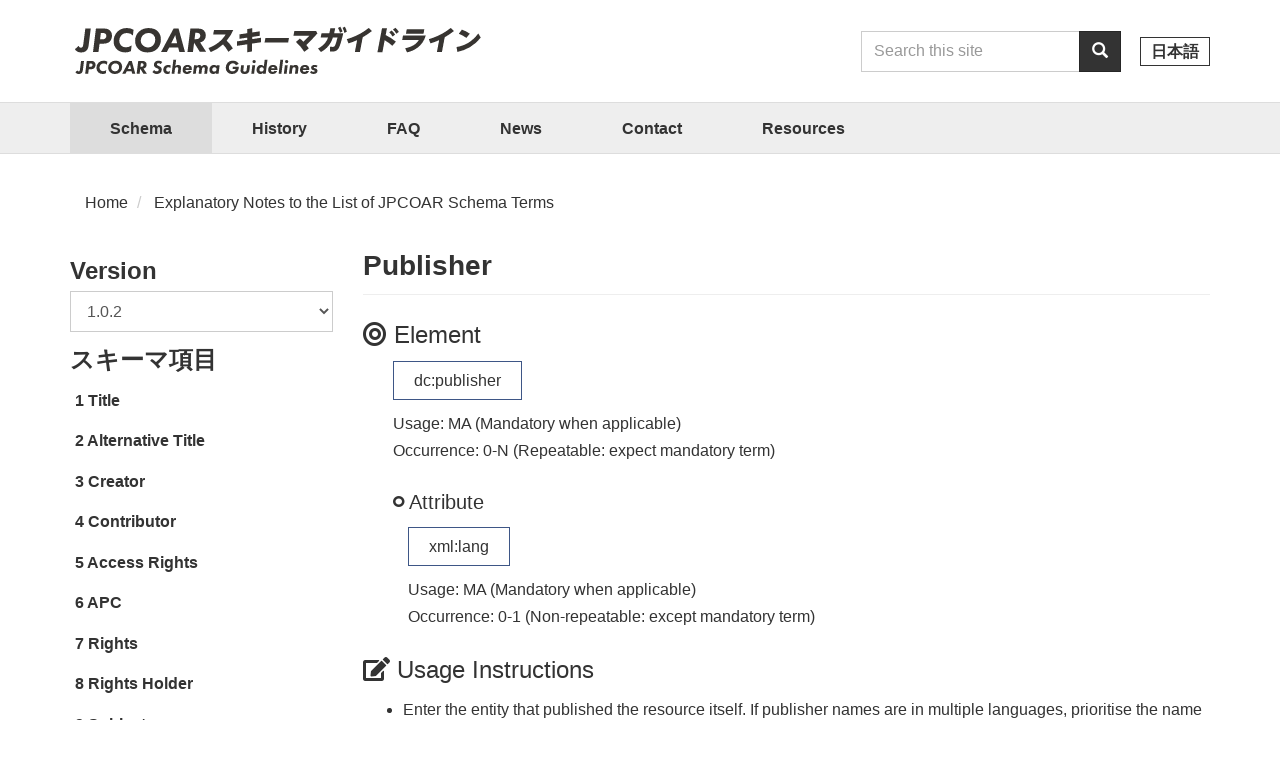

--- FILE ---
content_type: text/html; charset=UTF-8
request_url: https://schema.irdb.nii.ac.jp/en/schema/11
body_size: 10203
content:
<!DOCTYPE html>
<html  lang="en" dir="ltr" prefix="content: http://purl.org/rss/1.0/modules/content/  dc: http://purl.org/dc/terms/  foaf: http://xmlns.com/foaf/0.1/  og: http://ogp.me/ns#  rdfs: http://www.w3.org/2000/01/rdf-schema#  schema: http://schema.org/  sioc: http://rdfs.org/sioc/ns#  sioct: http://rdfs.org/sioc/types#  skos: http://www.w3.org/2004/02/skos/core#  xsd: http://www.w3.org/2001/XMLSchema# ">
  <head>
    <meta charset="utf-8" />
<link rel="canonical" href="https://schema.irdb.nii.ac.jp/en/schema/11" />
<link rel="icon" href="/themes/custom/jpcoar/favicon.ico" />
<meta name="Generator" content="Drupal 10 (https://www.drupal.org)" />
<meta name="MobileOptimized" content="width" />
<meta name="HandheldFriendly" content="true" />
<meta name="viewport" content="width=device-width, initial-scale=1.0" />
<link rel="alternate" hreflang="ja" href="https://schema.irdb.nii.ac.jp/ja/schema/1.0.2/11" />
<link rel="alternate" hreflang="en" href="https://schema.irdb.nii.ac.jp/en/schema/11" />

    <title>Publisher | JPCOAR Schema Guidelines</title>
    <link rel="stylesheet" media="all" href="/sites/default/files/css/css_LG69qS2v6cjv3d-GKwvTE6he6XthUon2vRJfatxdAno.css?delta=0&amp;language=en&amp;theme=jpcoar&amp;include=eJxFikkOBCEMAz8UwZNaAdzAiCVKYJbfz3LouVgulwPWgh54yjSk46ztg-YzBpQbRY4FZ9tW_L-6jrEpToVPuoWbE51ZYUY3iZPVfx0JK2dlKXbdrsXtITu0agWJ7GUL3Qc20L3iYf6Xrs-0G95QoT-Z" />
<link rel="stylesheet" media="all" href="/sites/default/files/css/css_EOOvfeB_u4xSacXw24PL-tKWcdqYimNeo3jmYqV6PiY.css?delta=1&amp;language=en&amp;theme=jpcoar&amp;include=eJxFikkOBCEMAz8UwZNaAdzAiCVKYJbfz3LouVgulwPWgh54yjSk46ztg-YzBpQbRY4FZ9tW_L-6jrEpToVPuoWbE51ZYUY3iZPVfx0JK2dlKXbdrsXtITu0agWJ7GUL3Qc20L3iYf6Xrs-0G95QoT-Z" />

    
  </head>
  <body class="path-node page-node-type-schema navbar-is-static-top has-glyphicons">
    <a href="#main-content" class="visually-hidden focusable skip-link">
      Skip to main content
    </a>
    
      <div class="dialog-off-canvas-main-canvas" data-off-canvas-main-canvas>
    
<div class="page-wrapper">
          <header class="header">
      <div class="header-branding">
        <div class="container brand">
          <div class="row">
            <div class="col-md-7 col-sm-7">
                <div class="region region-navigation clearfix">
          <a class="logo navbar-btn pull-left" href="/en" title="Home" rel="home">
      <img src="/themes/custom/jpcoar/jpcoarscm-logo-v3.svg" alt="Home" />
    </a>
      
  </div>

            </div>
            <div class="col-md-5 col-sm-5">
                                <div class="region region-utility-top clearfix">
    <div class="search-block-form block block-search block-search-form-block" data-drupal-selector="search-block-form" id="block-search" role="search">
  
    
      <form action="/en/search/node" method="get" id="search-block-form" accept-charset="UTF-8">
  <div class="form-item js-form-item form-type-search js-form-type-search form-item-keys js-form-item-keys form-no-label form-group">
      <label for="edit-keys" class="control-label sr-only"><span class="input-icon"> Search this site</span></label>
  
  
  <div class="input-group"><input title="Enter the terms you wish to search for." data-drupal-selector="edit-keys" class="form-search form-control" placeholder="Search this site" type="search" id="edit-keys" name="keys" value="" size="15" maxlength="128" /><span class="input-group-btn"><button type="submit" value="Search this site" class="button js-form-submit form-submit btn-primary btn icon-only"><span class="sr-only">Search this site</span><span class="icon glyphicon glyphicon-search" aria-hidden="true"></span></button></span></div>

  
  
      <div id="edit-keys--description" class="description help-block">
      Enter the terms you wish to search for.
    </div>
  </div>
<div class="form-actions form-group js-form-wrapper form-wrapper" data-drupal-selector="edit-actions" id="edit-actions"></div>

</form>

  </div>
<section class="language-switcher-language-url block block-language block-language-blocklanguage-interface clearfix" id="block-lang-switch" role="navigation">
  
    

      <ul class="links-lang">        <li hreflang="ja" data-drupal-link-system-path="node/104" class="ja"><a href="/ja/schema/1.0.2/11" class="language-link" hreflang="ja" data-drupal-link-system-path="node/104">日本語</a></li>
      </ul>
  </section>


  </div>

                          </div>
          </div>
        </div>
      <div class="navbar navbar-default navbar-static-top" id="navbar" role="banner">
                  <div class="container">
                <div class="navbar-header">
                                <button type="button" class="navbar-toggle" data-toggle="collapse" data-target="#navbar-collapse">
              <span class="sr-only">Toggle navigation</span>
              <span class="icon-bar"></span>
              <span class="icon-bar"></span>
              <span class="icon-bar"></span>
            </button>
                  </div>

                    <div id="navbar-collapse" class="navbar-collapse collapse">
            <div class="region region-navigation-collapsible clearfix">
    <nav role="navigation" aria-labelledby="block-jpcoar-main-menu-en-menu" id="block-jpcoar-main-menu-en">
            
  <h2 class="visually-hidden" id="block-jpcoar-main-menu-en-menu">グローバルメニュー(英語)</h2>
  

        
              <ul class="menu nav navbar-nav">
                            <li class="active">
        <a href="/en/schema" target="_self" data-drupal-link-system-path="node/83">Schema</a>
                  </li>
                        <li>
        <a href="/en/history" target="_self" data-drupal-link-system-path="node/158">History</a>
                  </li>
                        <li>
        <a href="/en/faq" target="_self" data-drupal-link-system-path="faq">FAQ</a>
                  </li>
                        <li>
        <a href="/en/news" data-drupal-link-system-path="news">News</a>
                  </li>
                        <li>
        <a href="/en/form/contact" target="_self" data-drupal-link-system-path="webform/contact">Contact</a>
                  </li>
                        <li>
        <a href="/en/resources" target="_self" data-drupal-link-system-path="node/82">Resources</a>
                  </li>
        </ul>
  


  </nav>

  </div>

        </div>
                    </div>
            </div>
    </header>
  
  <div role="main" class="main-container container js-quickedit-main-content">
    <div class="row">

                              <div class="col-sm-12" role="heading">
              <div class="region region-header clearfix">
        <ol class="breadcrumb">
          <li >
                  <a href="/en">Home</a>
              </li>
          <li >
                  <a href="/en/schema">Explanatory Notes to the List of JPCOAR Schema Terms</a>
              </li>
      </ol>


  </div>

          </div>
              
                              <aside class="col-sm-3" role="complementary">
              <div class="region region-sidebar-first clearfix">
    <section class="views-element-container block block-views block-views-blockschema-menu-block-1 clearfix" id="block-schema-menu">
  
    

      <div class="form-group"><div class="view view-schema-menu view-id-schema_menu view-display-id-block_1 js-view-dom-id-0aa802693f21f8ba75b134684ba70edfbb2be08cf6da15d2d8687a1a79fd896f">
      <div class="view-filters form-group">
      <form class="views-exposed-form bef-exposed-form" data-bef-auto-submit-full-form="" data-bef-auto-submit="" data-bef-auto-submit-delay="500" data-drupal-selector="views-exposed-form-schema-menu-block-1" action="/en/schema/11" method="get" id="views-exposed-form-schema-menu-block-1" accept-charset="UTF-8">
  <div class="form--inline form-inline clearfix">
  <div class="form-item js-form-item form-type-select js-form-type-select form-item-version js-form-item-version form-group">
      <label for="edit-version" class="control-label"><span class="input-icon"> Version</span></label>
  
  
  <div class="select-wrapper"><select data-drupal-selector="edit-version" class="form-select form-control" id="edit-version" name="version"><option
            value="257">2.0</option><option
            value="200" selected="selected">1.0.2</option></select></div>

  
  
  </div>
<div data-drupal-selector="edit-actions" class="form-actions form-group js-form-wrapper form-wrapper" id="edit-actions"><button data-bef-auto-submit-click="" class="js-hide button js-form-submit form-submit btn-info btn" data-drupal-selector="edit-submit-schema-menu" type="submit" id="edit-submit-schema-menu" value="Apply">Apply</button></div>

</div>

</form>

    </div>
      <h2 class="block-title">スキーマ項目</h2>
      
      <div class="view-content">
      <div class="item-list">
  
  <ul class="list-unstyled">

          <li><h4 class="schema-menu__title">1 <a href="/en/schema/1" hreflang="en">Title</a></h4></li>
          <li><h4 class="schema-menu__title">2 <a href="/en/schema/2" hreflang="en">Alternative Title</a></h4></li>
          <li><h4 class="schema-menu__title">3 <a href="/en/schema/3" hreflang="en">Creator</a></h4><div class="schema-menu__content">
<span class="hide"><a href="/en/schema/3" class="schema-title">3 Creator</a></span>
<ul><li><a class="schema_title" href="/en/schema/3-1">    
                  3
      
  

    
                  .1
      
  

 
<span>Creator Name Identifier</span>
</a>

</li><li><a class="schema_title" href="/en/schema/3-2">    
                  3
      
  

    
                  .2
      
  

 
<span>Creator Name</span>
</a>

</li><li><a class="schema_title" href="/en/schema/3-3">    
                  3
      
  

    
                  .3
      
  

 
<span>Family Name</span>
</a>

</li><li><a class="schema_title" href="/en/schema/3-4">    
                  3
      
  

    
                  .4
      
  

 
<span>Given Name</span>
</a>

</li><li><a class="schema_title" href="/en/schema/3-5">    
                  3
      
  

    
                  .5
      
  

 
<span>Creator Alternative</span>
</a>

</li><li><a class="schema_title" href="/en/schema/3-6">    
                  3
      
  

    
                  .6
      
  

 
<span>Affiliation</span>
</a>
    
            <ul class="schema-children list-unstyled">
                                <li>
      <a class="schema_title" href="/en/schema/3-6-1">    
                  3
      
  

    
                  .6
      
  

    
                  .1
      
  

 
<span>Affiliation Name Identifier</span>
</a>

</li>
                        <li>
      <a class="schema_title" href="/en/schema/3-6-2">    
                  3
      
  

    
                  .6
      
  

    
                  .2
      
  

 
<span>Affiliation Name</span>
</a>

</li>
      
      </ul>
  


</li></ul> 
</div>
</li>
          <li><h4 class="schema-menu__title">4 <a href="/en/schema/4" hreflang="en">Contributor</a></h4><div class="schema-menu__content">
<span class="hide"><a href="/en/schema/4" class="schema-title">4 Contributor</a></span>
<ul><li><a class="schema_title" href="/en/schema/4-1">    
                  4
      
  

    
                  .1
      
  

 
<span>Contributor Name Identifier</span>
</a>

</li><li><a class="schema_title" href="/en/schema/4-2">    
                  4
      
  

    
                  .2
      
  

 
<span>Contributor Name</span>
</a>

</li><li><a class="schema_title" href="/en/schema/4-3">    
                  4
      
  

    
                  .3
      
  

 
<span>Family Name</span>
</a>

</li><li><a class="schema_title" href="/en/schema/4-4">    
                  4
      
  

    
                  .4
      
  

 
<span>Given Name</span>
</a>

</li><li><a class="schema_title" href="/en/schema/4-5">    
                  4
      
  

    
                  .5
      
  

 
<span>Contributor Alternative</span>
</a>

</li><li><a class="schema_title" href="/en/schema/4-6">    
                  4
      
  

    
                  .6
      
  

 
<span>Affiliation</span>
</a>
    
            <ul class="schema-children list-unstyled">
                                <li>
      <a class="schema_title" href="/en/schema/4-6-1">    
                  4
      
  

    
                  .6
      
  

    
                  .1
      
  

 
<span>Affiliation Name Identifier</span>
</a>

</li>
                        <li>
      <a class="schema_title" href="/en/schema/4-6-2">    
                  4
      
  

    
                  .6
      
  

    
                  .2
      
  

 
<span>Affiliation Name</span>
</a>

</li>
      
      </ul>
  


</li></ul> 
</div>
</li>
          <li><h4 class="schema-menu__title">5 <a href="/en/schema/5" hreflang="en">Access Rights</a></h4></li>
          <li><h4 class="schema-menu__title">6 <a href="/en/schema/6" hreflang="en">APC</a></h4></li>
          <li><h4 class="schema-menu__title">7 <a href="/en/schema/7" hreflang="en">Rights</a></h4></li>
          <li><h4 class="schema-menu__title">8 <a href="/en/schema/8" hreflang="en">Rights Holder</a></h4><div class="schema-menu__content">
<span class="hide"><a href="/en/schema/8" class="schema-title">8 Rights Holder</a></span>
<ul><li><a class="schema_title" href="/en/schema/8-1">    
                  8
      
  

    
                  .1
      
  

 
<span>Rights Holder Name Identifier</span>
</a>

</li><li><a class="schema_title" href="/en/schema/8-2">    
                  8
      
  

    
                  .2
      
  

 
<span>Rights Holder Name</span>
</a>

</li></ul> 
</div>
</li>
          <li><h4 class="schema-menu__title">9 <a href="/en/schema/9" hreflang="en">Subject</a></h4></li>
          <li><h4 class="schema-menu__title">10 <a href="/en/schema/10" hreflang="en">Description</a></h4></li>
          <li><h4 class="schema-menu__title">11 <a href="/en/schema/11" hreflang="en">Publisher</a></h4></li>
          <li><h4 class="schema-menu__title">12 <a href="/en/schema/12" hreflang="en">Date</a></h4></li>
          <li><h4 class="schema-menu__title">13 <a href="/en/schema/13" hreflang="en">Language</a></h4></li>
          <li><h4 class="schema-menu__title">14 <a href="/en/schema/14" hreflang="en">Resource Type</a></h4></li>
          <li><h4 class="schema-menu__title">15 <a href="/en/schema/15" hreflang="en">Version</a></h4></li>
          <li><h4 class="schema-menu__title">16 <a href="/en/schema/16" hreflang="en">Version Type</a></h4></li>
          <li><h4 class="schema-menu__title">17 <a href="/en/schema/1.0.2/17" hreflang="en">Identifier</a></h4></li>
          <li><h4 class="schema-menu__title">18 <a href="/en/schema/18" hreflang="en">Identifier Registration</a></h4></li>
          <li><h4 class="schema-menu__title">19 <a href="/en/schema/19" hreflang="en">Relation</a></h4><div class="schema-menu__content">
<span class="hide"><a href="/en/schema/19" class="schema-title">19 Relation</a></span>
<ul><li><a class="schema_title" href="/en/schema/19-1">    
                  19
      
  

    
                  .1
      
  

 
<span>Related Identifier</span>
</a>

</li><li><a class="schema_title" href="/en/schema/19-2">    
                  19
      
  

    
                  .2
      
  

 
<span>Related Title</span>
</a>

</li></ul> 
</div>
</li>
          <li><h4 class="schema-menu__title">20 <a href="/en/schema/20" hreflang="en">Temporal</a></h4></li>
          <li><h4 class="schema-menu__title">21 <a href="/en/schema/21" hreflang="en">Geo Location</a></h4><div class="schema-menu__content">
<span class="hide"><a href="/en/schema/21" class="schema-title">21 Geo Location</a></span>
<ul><li><a class="schema_title" href="/en/schema/21-1">    
                  21
      
  

    
                  .1
      
  

 
<span>Geo Location Point</span>
</a>
    
            <ul class="schema-children list-unstyled">
                                <li>
      <a class="schema_title" href="/en/schema/21-1-1">    
                  21
      
  

    
                  .1
      
  

    
                  .1
      
  

 
<span>Point Longitude</span>
</a>

</li>
                        <li>
      <a class="schema_title" href="/en/schema/21-1-2">    
                  21
      
  

    
                  .1
      
  

    
                  .2
      
  

 
<span>Point Latitude</span>
</a>

</li>
      
      </ul>
  


</li><li><a class="schema_title" href="/en/schema/21-2">    
                  21
      
  

    
                  .2
      
  

 
<span>Geo Location Box</span>
</a>
    
            <ul class="schema-children list-unstyled">
                                <li>
      <a class="schema_title" href="/en/schema/21-2-1">    
                  21
      
  

    
                  .2
      
  

    
                  .1
      
  

 
<span>West Bound Longitude</span>
</a>

</li>
                        <li>
      <a class="schema_title" href="/en/schema/21-2-2">    
                  21
      
  

    
                  .2
      
  

    
                  .2
      
  

 
<span>East Bound Longitude</span>
</a>

</li>
                        <li>
      <a class="schema_title" href="/en/schema/21-2-3">    
                  21
      
  

    
                  .2
      
  

    
                  .3
      
  

 
<span>South Bound Latitude</span>
</a>

</li>
                        <li>
      <a class="schema_title" href="/en/schema/21-2-4">    
                  21
      
  

    
                  .2
      
  

    
                  .4
      
  

 
<span>North Bound Latitude</span>
</a>

</li>
      
      </ul>
  


</li><li><a class="schema_title" href="/en/schema/21-3">    
                  21
      
  

    
                  .3
      
  

 
<span>Geo Location Place</span>
</a>

</li></ul> 
</div>
</li>
          <li><h4 class="schema-menu__title">22 <a href="/en/schema/22" hreflang="en">Funding Reference</a></h4><div class="schema-menu__content">
<span class="hide"><a href="/en/schema/22" class="schema-title">22 Funding Reference</a></span>
<ul><li><a class="schema_title" href="/en/schema/22-1">    
                  22
      
  

    
                  .1
      
  

 
<span>Funder Identifier</span>
</a>

</li><li><a class="schema_title" href="/en/schema/22-2">    
                  22
      
  

    
                  .2
      
  

 
<span>Funder Name</span>
</a>

</li><li><a class="schema_title" href="/en/schema/22-3">    
                  22
      
  

    
                  .3
      
  

 
<span>Award Number</span>
</a>

</li><li><a class="schema_title" href="/en/schema/22-4">    
                  22
      
  

    
                  .4
      
  

 
<span>Award Title</span>
</a>

</li></ul> 
</div>
</li>
          <li><h4 class="schema-menu__title">23 <a href="/en/schema/23" hreflang="en">Source Identifier</a></h4></li>
          <li><h4 class="schema-menu__title">24 <a href="/en/schema/24" hreflang="en">Source Title</a></h4></li>
          <li><h4 class="schema-menu__title">25 <a href="/en/schema/25" hreflang="en">Volume Number</a></h4></li>
          <li><h4 class="schema-menu__title">26 <a href="/en/schema/26" hreflang="en">Issue Number</a></h4></li>
          <li><h4 class="schema-menu__title">27 <a href="/en/schema/27" hreflang="en">Number of Pages</a></h4></li>
          <li><h4 class="schema-menu__title">28 <a href="/en/schema/28" hreflang="en">Page Start</a></h4></li>
          <li><h4 class="schema-menu__title">29 <a href="/en/schema/29" hreflang="en">Page End</a></h4></li>
          <li><h4 class="schema-menu__title">30 <a href="/en/schema/30" hreflang="en">Dissertation Number</a></h4></li>
          <li><h4 class="schema-menu__title">31 <a href="/en/schema/31" hreflang="en">Degree Name</a></h4></li>
          <li><h4 class="schema-menu__title">32 <a href="/en/schema/32" hreflang="en">Date Granted</a></h4></li>
          <li><h4 class="schema-menu__title">33 <a href="/en/schema/33" hreflang="en">Degree Grantor</a></h4><div class="schema-menu__content">
<span class="hide"><a href="/en/schema/33" class="schema-title">33 Degree Grantor</a></span>
<ul><li><a class="schema_title" href="/en/schema/33-1">    
                  33
      
  

    
                  .1
      
  

 
<span>Degree Grantor Name Identifier</span>
</a>

</li><li><a class="schema_title" href="/en/schema/33-2">    
                  33
      
  

    
                  .2
      
  

 
<span>Degree Grantor Name</span>
</a>

</li></ul> 
</div>
</li>
          <li><h4 class="schema-menu__title">34 <a href="/en/schema/34" hreflang="en">Conference</a></h4><div class="schema-menu__content">
<span class="hide"><a href="/en/schema/34" class="schema-title">34 Conference</a></span>
<ul><li><a class="schema_title" href="/en/schema/34-1">    
                  34
      
  

    
                  .1
      
  

 
<span>Conference Name</span>
</a>

</li><li><a class="schema_title" href="/en/schema/34-2">    
                  34
      
  

    
                  .2
      
  

 
<span>Conference Sequence</span>
</a>

</li><li><a class="schema_title" href="/en/schema/34-3">    
                  34
      
  

    
                  .3
      
  

 
<span>Conference Sponsor</span>
</a>

</li><li><a class="schema_title" href="/en/schema/34-4">    
                  34
      
  

    
                  .4
      
  

 
<span>Conference Date</span>
</a>

</li><li><a class="schema_title" href="/en/schema/34-5">    
                  34
      
  

    
                  .5
      
  

 
<span>Conference Venue</span>
</a>

</li><li><a class="schema_title" href="/en/schema/34-6">    
                  34
      
  

    
                  .6
      
  

 
<span>Conference Place</span>
</a>

</li><li><a class="schema_title" href="/en/node/147">    
                  34
      
  

    
                  .7
      
  

 
<span>Conference Country</span>
</a>

</li></ul> 
</div>
</li>
          <li><h4 class="schema-menu__title">35 <a href="/en/schema/35" hreflang="en">File</a></h4><div class="schema-menu__content">
<span class="hide"><a href="/en/schema/35" class="schema-title">35 File</a></span>
<ul><li><a class="schema_title" href="/en/schema/35-1">    
                  35
      
  

    
                  .1
      
  

 
<span>URI</span>
</a>

</li><li><a class="schema_title" href="/en/schema/35-2">    
                  35
      
  

    
                  .2
      
  

 
<span>Format</span>
</a>

</li><li><a class="schema_title" href="/en/schema/35-3">    
                  35
      
  

    
                  .3
      
  

 
<span>Extent</span>
</a>

</li><li><a class="schema_title" href="/en/schema/35-4">    
                  35
      
  

    
                  .4
      
  

 
<span>Date</span>
</a>

</li><li><a class="schema_title" href="/en/schema/35-5">    
                  35
      
  

    
                  .5
      
  

 
<span>Version</span>
</a>

</li></ul> 
</div>
</li>
    
  </ul>

</div>

    </div>
  
          </div>
</div>

  </section>


  </div>

          </aside>
              
                  <section class="col-sm-9">

                                      <div class="highlighted">  <div class="region region-highlighted clearfix">
    <div data-drupal-messages-fallback class="hidden"></div>

  </div>
</div>
                  
                
                          <a id="main-content"></a>
            <div class="region region-content clearfix">
        <h1 class="page-header">
<span>Publisher</span>
</h1>

  
  <div class="field field--name-field-item field--type-string field--label-above">
          <h2 class="field--label"><i class="fas fa-bullseye"></i> Element</h2>
                          <div class="field--item border inline ml-30">dc:publisher</div>
                </div>

  <div class="field field--name-field-level field--type-entity-reference field--label-inline">
          <div class="field--label inline pl-30">Usage:</div>
                          <div class="field--item inline">MA (Mandatory when applicable)</div>
                </div>

  <div class="field field--name-field-repeat field--type-entity-reference field--label-inline">
          <div class="field--label inline pl-30">Occurrence:</div>
                          <div class="field--item inline">0-N (Repeatable: expect mandatory term)</div>
                </div>

  <div class="field field--name-field-attribute field--type-entity-reference field--label-above">
          <h3 class="field--label pl-30"><i class="fas fa-genderless"></i> Attribute</h3>
                      <div class="field--items">
                            <div class="field--item">    
                          <div  class="border inline ml-45" >
        xml:lang
</div>
      
  

      <div >
            <div  class="inline ml-45 field-label-inline">Usage:</div>
  
                          <div  class="inline" >
      MA (Mandatory when applicable)</div>
      
  
    </div>

      <div >
            <div  class="inline ml-45 field-label-inline">Occurrence:</div>
  
                          <div  class="inline" >
      0-1 (Non-repeatable: except mandatory term)</div>
      
  
    </div>



</div>
                            </div>
            </div>

  <div class="field field--name-field-description field--type-text-long field--label-above">
          <h2 class="field--label"><i class="fas fa-edit"></i> Usage Instructions</h2>
                          <div class="field--item"><ul>
	<li>Enter the entity that published the resource itself. If publisher names are in multiple languages, prioritise the name that is described in the same language as the resource.</li>
	<li>The name of an individual should be entered 'Surname, First Name'. Do not enter a job title.</li>
</ul>
</div>
                </div>

  <div class="field field--name-field-caution field--type-text-long field--label-above">
          <h2 class="field--label"><i class="fas fa-exclamation-triangle"></i> Notes</h2>
                          <div class="field--item"><ul>
	<li>Enter the official name instead of an abbreviated name.</li>
	<li>Use 'jpcoar:affiliation' for the affiliated institution of the creator and so on.</li>
	<li>Do not enter supplementary information such as a role.</li>
	<li>There is no limit for the occurrence of each language code in 'dc:publisher' and it can be entered repeatedly.</li>
</ul>
</div>
                </div>

  <div class="field field--name-field-recommend field--type-text-long field--label-above">
          <h2 class="field--label"><i class="fas fa-code"></i> Recommended Examples</h2>
                          <div class="field--item"><pre>
<code class="language-xml">&lt;dc:publisher xml:lang="en"&gt;Elsevier&lt;/dc:publisher&gt;
&lt;dc:publisher xml:lang="ja"&gt;日本物理学会&lt;/dc:publisher&gt;</code></pre>
</div>
                </div>

  <div class="field field--name-field-deprecate field--type-text-long field--label-above">
          <h2 class="field--label"><i class="fas fa-ban"></i> Unrecommended Examples</h2>
                          <div class="field--item"><ul>
	<li>Do not enter the place of publication.</li>
</ul>

<pre>
<code class="language-xml">&lt;dc:publisher&gt;東京&lt;/dc:publisher&gt;</code></pre>

<ul>
	<li>Do not enter the printer or binder.</li>
</ul>

<pre>
<code class="language-xml">&lt;dc:publisher&gt;岡倉印刷&lt;/dc:publisher&gt;</code></pre>

<ul>
	<li>You must not enter different names in the same language such as the institutional name before reorganisation.</li>
</ul>

<pre>
<code class="language-xml">&lt;dc:publisher xml:lang="ja"&gt;日本建築学会&lt;/dc:publisher&gt;
&lt;dc:publisher xml:lang="ja"&gt;建築学会&lt;/dc:publisher&gt;</code></pre>
</div>
                </div>

  <div class="field field--name-field-junii2-mapping field--type-text-long field--label-above">
          <h2 class="field--label"><i class="fas fa-exchange-alt"></i> junii2 mapping</h2>
                          <div class="field--item"><ul>
	<li>publisher</li>
</ul>
</div>
                </div>




  </div>

              </section>

                </div>
  </div>

      <footer class="site__footer site-footer">
  <div class="container">
    <div class="row">
      <div class="col-sm-3">
            <div class="region region-footer-left clearfix">
    <section id="block-banner-logo" class="block block-block-content block-block-content917557d5-235e-45d9-94c1-c7edfc337c20 clearfix">
  
    

      
      <div class="field field--name-field-banner field--type-entity-reference-revisions field--label-hidden field--items">
              <div class="field--item">

<div class="banner">
<a href="https://jpcoar.repo.nii.ac.jp/" class="banner__link" target="_self">

            <div class="field field--name-field-img field--type-image field--label-hidden field--item">  <img loading="lazy" src="/sites/default/files/2024-06/JPCOAR_logo.png" width="2526" height="800" alt="JPCOAR_logo.png" typeof="foaf:Image" class="img-responsive" />

</div>
      
</a>
</div>
</div>
          </div>
  
  </section>


  </div>

      </div>
      <div class="col-sm-5">
          <div class="region region-footer-middle clearfix">
    <nav role="navigation" aria-labelledby="block-footer-menu-en-menu" id="block-footer-menu-en">
            
  <h2 class="visually-hidden" id="block-footer-menu-en-menu">フッターのリンク(英語)</h2>
  

        

              <ul class="menu-footer list-unstyled">
                            <li>
        <a href="https://irdb.nii.ac.jp/en">Institutional Repositories DataBase (IRDB)</a>
                  </li>
                        <li>
        <a href="https://support.irdb.nii.ac.jp/">Support Institutional Repositories DataBase (IRDB)</a>
                  </li>
        </ul>
  


  </nav>

  </div>

      </div>
      <div class="col-sm-4">
          <div class="region region-footer clearfix">
    <section id="block-ccby" class="block block-block-content block-block-content9126d76f-9d98-4f2c-9d21-d088efbf8dee clearfix">
  
    

      
            <div class="field field--name-body field--type-text-with-summary field--label-hidden field--item"><div data-embed-button="file_browser" data-entity-embed-display="image:image" data-entity-embed-display-settings="{&quot;image_style&quot;:&quot;thumbnail&quot;,&quot;image_link&quot;:&quot;&quot;,&quot;image_loading&quot;:{&quot;attribute&quot;:&quot;lazy&quot;}}" data-entity-type="file" data-entity-uuid="920cd88b-0981-4d69-aae1-16b331a23c01" data-langcode="ja" class="embedded-entity">  <img loading="lazy" src="/sites/default/files/styles/thumbnail/public/2024-06/cc_by_1.png?itok=iVa1cVm5" typeof="foaf:Image" class="img-responsive">


</div>

</div>
      


  </section>


  </div>

      </div>
    </div>
  </div>
</footer>
  
  
      <div class="site-footer__copyright">
      <div class="container">
        <small>  <div class="region region-footer-bottom clearfix">
    <section id="block-copyright" class="block block-block-content block-block-content7a1d3e47-487b-4556-8f90-b9ad8471c7c5 clearfix">
  
    

      
            <div class="field field--name-body field--type-text-with-summary field--label-hidden field--item"><div>©️ Japan consortium for open access repository</div>
</div>
      


  </section>


  </div>
</small>
      </div>
    </div>
  </div>
  </div>

    
    <script type="application/json" data-drupal-selector="drupal-settings-json">{"path":{"baseUrl":"\/","pathPrefix":"en\/","currentPath":"node\/104","currentPathIsAdmin":false,"isFront":false,"currentLanguage":"en"},"pluralDelimiter":"\u0003","suppressDeprecationErrors":true,"ajaxPageState":{"libraries":"eJxti-sKwyAUg1_I1UcqR02rRaucy9a9_cpgK4P9CcmXJEAVPOMYXZDmpdQziifTPouFVtSF_5MVO5iqC72rKNPwmtHgIsWMpZpkf9mpYTe3jdiJ_fdxk8hlqHyK2BluENN6lll8YhtUp4tMtg8LtUhGcvIURfOBBO5e8BD_1ok2On5A68kqXsWdXGg","theme":"jpcoar","theme_token":null},"ajaxTrustedUrl":{"\/en\/schema\/11":true,"\/en\/search\/node":true},"bootstrap":{"forms_has_error_value_toggle":1},"views":{"ajax_path":"\/en\/views\/ajax","ajaxViews":{"views_dom_id:0aa802693f21f8ba75b134684ba70edfbb2be08cf6da15d2d8687a1a79fd896f":{"view_name":"schema_menu","view_display_id":"block_1","view_args":"","view_path":"\/node\/104","view_base_path":null,"view_dom_id":"0aa802693f21f8ba75b134684ba70edfbb2be08cf6da15d2d8687a1a79fd896f","pager_element":0}}},"user":{"uid":0,"permissionsHash":"7258a980e91f8268a33df2805c7986a0f97039d9f6b634d36a04bca2c6638ec2"}}</script>
<script src="/sites/default/files/js/js_q2t798kyECvNAQWDUXVM9P19do8bvKZ9Y2T3S75JCOc.js?scope=footer&amp;delta=0&amp;language=en&amp;theme=jpcoar&amp;include=eJxtikEOgCAMBD-E8iRScFWMWNIW9fkaEz152WRmNsIMEnBWVgxhzOuN6qkZB22xZHPx_zJhg9DqIrOpCVVvMwrcUhOT-E93miRX0zckFrg941D_bE8LnRd3MzXE"></script>

  </body>
</html>


--- FILE ---
content_type: image/svg+xml
request_url: https://schema.irdb.nii.ac.jp/themes/custom/jpcoar/jpcoarscm-logo-v3.svg
body_size: 7209
content:
<svg xmlns="http://www.w3.org/2000/svg" viewBox="0 0 692 84"><defs><style>.cls-1{fill:#fff;}.cls-2{fill:#373431;}</style></defs><title>アセット 21</title><g id="レイヤー_2" data-name="レイヤー 2"><g id="レイヤー_1-2" data-name="レイヤー 1"><rect class="cls-1" width="692" height="84"/><path class="cls-2" d="M23.34,60.93,21.53,75.52c-.19,1.51-.41,4.12-2.19,5.79a6.68,6.68,0,0,1-4.79,1.58,6.44,6.44,0,0,1-3.42-.77A6.11,6.11,0,0,1,9,79.93l3.38-3.09a3.18,3.18,0,0,0,.77,1.22,1.9,1.9,0,0,0,1.29.45,1.75,1.75,0,0,0,1.25-.45,3.75,3.75,0,0,0,.91-2.48l1.8-14.65Z"/><path class="cls-2" d="M35.28,60.93c1.51,0,3.83.07,5.57,1.81a6.21,6.21,0,0,1,1.74,4.6A7.67,7.67,0,0,1,40.49,73c-1,.91-2.8,1.9-6.37,1.9H31.29l-.94,7.54h-5L28,60.93Zm-3.51,9.89h1.77a4.24,4.24,0,0,0,3.12-.94,3,3,0,0,0,.84-2.22,2.47,2.47,0,0,0-.71-1.87A4.14,4.14,0,0,0,34,65H32.51Z"/><path class="cls-2" d="M59.81,81.73a11.24,11.24,0,0,1-5.22,1.16A10.47,10.47,0,0,1,47,80a10.12,10.12,0,0,1-2.89-7.44,12.28,12.28,0,0,1,3.41-8.79,11.92,11.92,0,0,1,8.6-3.35A11.5,11.5,0,0,1,62.22,62l-.61,5.24a7.29,7.29,0,0,0-5.38-2.15,6.36,6.36,0,0,0-5.08,2,7.53,7.53,0,0,0-1.94,5,5.77,5.77,0,0,0,6.22,6.08,8,8,0,0,0,5-1.86Z"/><path class="cls-2" d="M84,63.25a10.51,10.51,0,0,1,3,7.63,12.61,12.61,0,0,1-3.32,8.7,11.87,11.87,0,0,1-8.89,3.31,10.73,10.73,0,0,1-8.17-3.06,10.54,10.54,0,0,1-3-7.5,11.68,11.68,0,0,1,3.54-8.63A12.4,12.4,0,0,1,76,60.45C80.09,60.45,82.56,61.9,84,63.25ZM70.65,67.08a7.26,7.26,0,0,0-2,4.93,6.07,6.07,0,0,0,6.44,6.31,6.23,6.23,0,0,0,4.79-1.84,7.55,7.55,0,0,0,2-5.28,6,6,0,0,0-1.71-4.5A6.12,6.12,0,0,0,75.77,65,6.78,6.78,0,0,0,70.65,67.08Z"/><path class="cls-2" d="M102.65,78.35H94.54l-2,4.06H87.16L98.5,60.93h4.57l5.76,21.48h-5.09Zm-.9-3.8L100,67,96.4,74.55Z"/><path class="cls-2" d="M120.51,60.93c2.06,0,4.09.2,5.7,1.94a6.1,6.1,0,0,1,1.55,4.37,6.52,6.52,0,0,1-1.77,4.7,6.87,6.87,0,0,1-3.42,1.74l5.54,8.73h-5.8l-5.18-8.47-1,8.47h-5l2.64-21.48Zm-3,9.76h1.22a4.85,4.85,0,0,0,2.9-.77,3,3,0,0,0,1.09-2.51,2.32,2.32,0,0,0-1-2.1,5,5,0,0,0-2.7-.51h-.74Z"/><path class="cls-2" d="M151.28,66.18a5.33,5.33,0,0,0-3.6-1.54,3.35,3.35,0,0,0-2,.54,2.06,2.06,0,0,0-.74,1.55,1.77,1.77,0,0,0,.74,1.45,9.09,9.09,0,0,0,2.09,1.12l1.26.58a7.54,7.54,0,0,1,2.83,2.06,5,5,0,0,1,1.1,3.35,7.85,7.85,0,0,1-2.16,5.51,10,10,0,0,1-10.43,1.12,11.69,11.69,0,0,1-2.87-2.28l2.77-3.54a7.46,7.46,0,0,0,1.8,1.7,4.89,4.89,0,0,0,2.51.71,4.45,4.45,0,0,0,2.39-.67,2.49,2.49,0,0,0,.9-2,2,2,0,0,0-.61-1.48,4.94,4.94,0,0,0-1.71-1l-1.25-.51a9.47,9.47,0,0,1-3-1.9,5,5,0,0,1-1.42-3.64,6.72,6.72,0,0,1,1.93-4.86,7.93,7.93,0,0,1,5.8-2,9.47,9.47,0,0,1,6.21,2.13Z"/><path class="cls-2" d="M167.41,72.72a4.79,4.79,0,0,0-3.22-1.23,3.8,3.8,0,0,0-2.8,1.1,4.37,4.37,0,0,0-1.06,2.86,3.41,3.41,0,0,0,1,2.55,3.48,3.48,0,0,0,2.51,1,4.34,4.34,0,0,0,2.93-1.16l-.52,4.25a8.16,8.16,0,0,1-3.8.84,6.24,6.24,0,0,1-5-2,7.38,7.38,0,0,1-1.93-5.18,8.25,8.25,0,0,1,2.26-5.86,8,8,0,0,1,6-2.28,9.2,9.2,0,0,1,4.19.93Z"/><path class="cls-2" d="M177,58.94l-1.35,10.69a6.81,6.81,0,0,1,1.77-1.36,5.66,5.66,0,0,1,2.93-.61A5,5,0,0,1,184,68.89a4.58,4.58,0,0,1,1.22,3.41A21,21,0,0,1,185,75l-.87,7.37h-4.63l.77-6.22a17.31,17.31,0,0,0,.19-2.31,2.43,2.43,0,0,0-.58-1.74,2.3,2.3,0,0,0-1.64-.61,2.8,2.8,0,0,0-2.15.77,5.21,5.21,0,0,0-1.13,3l-.84,7.08h-4.64l2.9-23.47Z"/><path class="cls-2" d="M192.45,76.13a3.81,3.81,0,0,0,.58,2.16,2.58,2.58,0,0,0,2.22,1,3.33,3.33,0,0,0,1.84-.42,3.2,3.2,0,0,0,1-1.29l4.67.38a8.67,8.67,0,0,1-2.6,3.58,8.13,8.13,0,0,1-4.93,1.35,7.42,7.42,0,0,1-5.6-1.93,6.63,6.63,0,0,1-1.81-5,8.61,8.61,0,0,1,2.48-6.38,8,8,0,0,1,5.7-2,7.65,7.65,0,0,1,5.38,1.83c1.93,1.9,2,5,1.8,6.73Zm6.28-2.83a2.91,2.91,0,0,0-.94-1.87,3.19,3.19,0,0,0-1.89-.58,2.93,2.93,0,0,0-2.19.87,3.3,3.3,0,0,0-.81,1.58Z"/><path class="cls-2" d="M206.9,68.05h4.64l-.26,1.67A4.77,4.77,0,0,1,213,68.24a5.59,5.59,0,0,1,2.44-.55,4.55,4.55,0,0,1,2.61.71,4,4,0,0,1,1.48,1.93,6.38,6.38,0,0,1,1.9-1.86,5.82,5.82,0,0,1,3.06-.78A5.48,5.48,0,0,1,228.31,69c1.74,1.68,1.42,3.87,1.19,5.67l-.93,7.73h-4.64l.84-6.92c.13-1.16.16-1.52.16-1.78a2.27,2.27,0,0,0-.58-1.64,2,2,0,0,0-1.38-.51,2.47,2.47,0,0,0-1.77.71A5.21,5.21,0,0,0,220,75.49l-.84,6.92h-4.64l.87-7.08a13.08,13.08,0,0,0,.13-1.58,2.26,2.26,0,0,0-.51-1.64,2.21,2.21,0,0,0-1.48-.55,2.52,2.52,0,0,0-1.78.74,5.42,5.42,0,0,0-1.15,3.25l-.84,6.86h-4.64Z"/><path class="cls-2" d="M244.89,68.05h4.63l-1.77,14.36h-4.63l.35-1.64a6.33,6.33,0,0,1-2,1.61,6.81,6.81,0,0,1-2.67.51,5.63,5.63,0,0,1-4.44-1.77,7.36,7.36,0,0,1-1.94-5.28,8.72,8.72,0,0,1,2.32-6.18A7.05,7.05,0,0,1,240,67.57a6.45,6.45,0,0,1,2.8.54,5.27,5.27,0,0,1,2,1.68Zm-6.64,4.57a4.07,4.07,0,0,0-1.09,2.87,3.44,3.44,0,0,0,.93,2.44,3.22,3.22,0,0,0,2.45,1,3.74,3.74,0,0,0,2.64-1,4.36,4.36,0,0,0,1.22-3.09,3.32,3.32,0,0,0-1-2.48,3.46,3.46,0,0,0-2.42-.8A3.64,3.64,0,0,0,238.25,72.62Z"/><path class="cls-2" d="M271.6,70.69h10c-.16,5.41-2.26,8.08-3.32,9.17a10.17,10.17,0,0,1-7.92,3,9.9,9.9,0,0,1-10.62-10.46A12.11,12.11,0,0,1,263,63.77c2.7-2.84,5.76-3.32,8.79-3.32A10.9,10.9,0,0,1,277.85,62a11.67,11.67,0,0,1,3.48,3.86l-4.58,2.42a6,6,0,0,0-2-2.45,6.5,6.5,0,0,0-7.79.9,8.1,8.1,0,0,0-2.1,5.47,6.69,6.69,0,0,0,1.77,4.61,6,6,0,0,0,4.42,1.54,5.91,5.91,0,0,0,3.41-1,5,5,0,0,0,1.83-2.77h-5.18Z"/><path class="cls-2" d="M300.16,68.05l-.91,7.76a8,8,0,0,1-2.09,5.25,7.83,7.83,0,0,1-5.63,1.83c-1.45,0-4-.1-5.61-1.64a5.35,5.35,0,0,1-1.54-3.86,19.71,19.71,0,0,1,.16-2l.87-7.31H290l-.83,7.15c-.1.9-.16,1.22-.16,1.57a2.06,2.06,0,0,0,.61,1.58,3,3,0,0,0,1.9.61,3,3,0,0,0,2.12-.8,4.26,4.26,0,0,0,.94-2.58l.9-7.53Z"/><path class="cls-2" d="M308.75,68.05,307,82.41h-4.64l1.77-14.36ZM307,59.23a2.71,2.71,0,1,1-2.7,2.7A2.68,2.68,0,0,1,307,59.23Z"/><path class="cls-2" d="M324.65,58.94h4.64l-2.9,23.47h-4.61l.26-1.64a4.83,4.83,0,0,1-1.9,1.61,6.64,6.64,0,0,1-2.77.51A5.85,5.85,0,0,1,313,81.25a7.22,7.22,0,0,1-2-5.22,9.16,9.16,0,0,1,2.48-6.44,7,7,0,0,1,5.15-2,5.74,5.74,0,0,1,4.64,2.22ZM317,72.62a4.11,4.11,0,0,0-1.16,2.93,3.22,3.22,0,0,0,1,2.48,3.27,3.27,0,0,0,2.38.87,3.63,3.63,0,0,0,2.67-1.1,4.57,4.57,0,0,0,1.13-3,3.24,3.24,0,0,0-.94-2.32,3.38,3.38,0,0,0-2.44-1A3.6,3.6,0,0,0,317,72.62Z"/><path class="cls-2" d="M335.08,76.13a3.74,3.74,0,0,0,.58,2.16,2.58,2.58,0,0,0,2.22,1,3.31,3.31,0,0,0,1.83-.42,3.23,3.23,0,0,0,1-1.29l4.67.38a8.69,8.69,0,0,1-2.61,3.58,8.11,8.11,0,0,1-4.93,1.35,7.43,7.43,0,0,1-5.6-1.93,6.66,6.66,0,0,1-1.8-5,8.61,8.61,0,0,1,2.48-6.38,8,8,0,0,1,5.7-2A7.62,7.62,0,0,1,344,69.4c1.94,1.9,2,5,1.81,6.73Zm6.27-2.83a2.85,2.85,0,0,0-.93-1.87,3.19,3.19,0,0,0-1.9-.58,3,3,0,0,0-2.19.87,3.38,3.38,0,0,0-.8,1.58Z"/><path class="cls-2" d="M355.42,58.94l-2.9,23.47h-4.64l2.9-23.47Z"/><path class="cls-2" d="M363,68.05l-1.77,14.36h-4.64l1.77-14.36Zm-1.71-8.82a2.71,2.71,0,1,1-2.7,2.7A2.68,2.68,0,0,1,361.24,59.23Z"/><path class="cls-2" d="M371.54,68.05l-.22,1.58a7.11,7.11,0,0,1,1.77-1.36,5.47,5.47,0,0,1,2.83-.61,5.12,5.12,0,0,1,3.74,1.23,4.54,4.54,0,0,1,1.22,3.41,22.18,22.18,0,0,1-.22,2.74l-.87,7.37h-4.64l.77-6.22a16.46,16.46,0,0,0,.2-2.31,2.48,2.48,0,0,0-.58-1.74,2.38,2.38,0,0,0-1.71-.61,2.78,2.78,0,0,0-2.09.77,5.36,5.36,0,0,0-1.13,3l-.84,7.08h-4.63l1.77-14.36Z"/><path class="cls-2" d="M388.15,76.13a3.89,3.89,0,0,0,.58,2.16,2.59,2.59,0,0,0,2.23,1,2.61,2.61,0,0,0,2.83-1.71l4.67.38a8.69,8.69,0,0,1-2.61,3.58,8.11,8.11,0,0,1-4.93,1.35,7.43,7.43,0,0,1-5.6-1.93,6.66,6.66,0,0,1-1.8-5A8.57,8.57,0,0,1,386,69.56a8,8,0,0,1,5.7-2,7.62,7.62,0,0,1,5.37,1.83c1.93,1.9,2,5,1.81,6.73Zm6.28-2.83a2.9,2.9,0,0,0-.93-1.87,3.21,3.21,0,0,0-1.9-.58,2.93,2.93,0,0,0-2.19.87,3.3,3.3,0,0,0-.81,1.58Z"/><path class="cls-2" d="M410.85,71.88a4.59,4.59,0,0,0-2.71-1,2.24,2.24,0,0,0-1.38.39,1,1,0,0,0-.32.71.85.85,0,0,0,.45.77,4.52,4.52,0,0,0,1.12.39l1.07.29a5.12,5.12,0,0,1,2.48,1.35,3.62,3.62,0,0,1,1.06,2.74,4.92,4.92,0,0,1-1.35,3.54,7,7,0,0,1-5.06,1.8,8.7,8.7,0,0,1-3.73-.71,8.33,8.33,0,0,1-2.23-1.48l2-3.12A6.88,6.88,0,0,0,404,78.77a5.32,5.32,0,0,0,2,.45,2.75,2.75,0,0,0,1.41-.32A1,1,0,0,0,408,78a1,1,0,0,0-.45-.9,4.83,4.83,0,0,0-1.13-.41l-1-.33A5.66,5.66,0,0,1,403,75a3.71,3.71,0,0,1-1-2.58,4.74,4.74,0,0,1,1.36-3.35,6.78,6.78,0,0,1,4.73-1.54A7.84,7.84,0,0,1,412.81,69Z"/><path class="cls-2" d="M34.61,6.07,31.3,32.86c-.35,2.78-.77,7.57-4,10.64-2.78,2.66-6.44,2.9-8.81,2.9A11.73,11.73,0,0,1,12.2,45a11.39,11.39,0,0,1-4-4l6.21-5.68a5.89,5.89,0,0,0,1.42,2.25,3.51,3.51,0,0,0,2.36.83,3.24,3.24,0,0,0,2.31-.83c1-.89,1.42-2.42,1.66-4.55L25.51,6.07Z"/><path class="cls-2" d="M56.55,6.07c2.78,0,7,.12,10.23,3.31A11.44,11.44,0,0,1,70,17.84c0,4.38-1.47,8.16-3.84,10.35-1.77,1.65-5.14,3.49-11.71,3.49h-5.2L47.5,45.51H38.4L43.25,6.07ZM50.11,24.23h3.25c2,0,4.2-.18,5.73-1.72a5.55,5.55,0,0,0,1.54-4.08A4.53,4.53,0,0,0,59.33,15c-1.42-1.36-3.78-1.48-5.14-1.48H51.47Z"/><path class="cls-2" d="M101.61,44.27A20.72,20.72,0,0,1,92,46.4c-7.45,0-11.77-3.19-13.89-5.26a18.5,18.5,0,0,1-5.33-13.66,22.62,22.62,0,0,1,6.27-16.14A21.85,21.85,0,0,1,94.87,5.19,21.38,21.38,0,0,1,106,8l-1.12,9.64a13.34,13.34,0,0,0-9.87-4c-3.79,0-6.86,1-9.35,3.73a13.87,13.87,0,0,0-3.54,9.28,11.72,11.72,0,0,0,3.07,8.1,11.8,11.8,0,0,0,8.34,3.07,14.65,14.65,0,0,0,9.22-3.42Z"/><path class="cls-2" d="M146,10.33a19.32,19.32,0,0,1,5.56,14,23.19,23.19,0,0,1-6.09,16c-5,5.08-11.18,6.09-16.32,6.09-4.91,0-10.35-.89-15-5.62A19.37,19.37,0,0,1,108.59,27a21.5,21.5,0,0,1,6.5-15.84c5-4.79,11.12-6,16.2-6C138.86,5.19,143.42,7.85,146,10.33Zm-24.48,7a13.22,13.22,0,0,0-3.61,9,12.22,12.22,0,0,0,20.64,8.22,13.89,13.89,0,0,0,3.66-9.69,11.12,11.12,0,0,0-3.13-8.28,11.31,11.31,0,0,0-8.16-3.08A12.39,12.39,0,0,0,121.54,17.37Z"/><path class="cls-2" d="M180.32,38.06h-14.9l-3.73,7.45h-9.81L172.69,6.07h8.39l10.59,39.44h-9.34Zm-1.66-7-3.19-13.89-6.62,13.89Z"/><path class="cls-2" d="M213.13,6.07c3.79,0,7.51.36,10.47,3.55a11.25,11.25,0,0,1,2.84,8,12,12,0,0,1-3.25,8.63,12.78,12.78,0,0,1-6.27,3.2l10.17,16H216.45L206.93,30,205,45.51h-9.1l4.85-39.44ZM207.64,24h2.24a8.83,8.83,0,0,0,5.32-1.42,5.47,5.47,0,0,0,2-4.61,4.22,4.22,0,0,0-1.89-3.84c-1.18-.77-2.89-.95-5-.95H209Z"/><path class="cls-2" d="M264.07,45.36a58.49,58.49,0,0,0-8.92-12.49A67.53,67.53,0,0,1,234.64,46L230.88,39c12.91-4.93,22.55-12.77,28.57-22.75H238.7l1.48-7.89h32.15a71.78,71.78,0,0,1-11.06,18.1,65,65,0,0,1,10.31,13.08Z"/><path class="cls-2" d="M295.57,6.93l8.14-1.6v7.3l12.62-1.87,0,7.52L303.71,20.2l0,3.69,14.74-2.28,0,7.61-14.78,2.24,0,13.27-8.21,1.5,0-13.54-16.94,2.55,0-7.52,16.95-2.6,0-3.74-12.95,2,.24-7.57,12.76-1.91Z"/><path class="cls-2" d="M365.14,22l-1.46,7.8h-39.3l1.46-7.8Z"/><path class="cls-2" d="M390.71,45.36a88.33,88.33,0,0,0-13.92-16.68l6.59-5.75a74.88,74.88,0,0,1,5.87,5.43c5.33-5.29,5.94-5.88,10-10.26H372.62l1.48-7.89h36.29l2.16,4.06c-7.73,8.89-13.28,14.41-18.53,19.56.07.09,1.74,2.14,4.18,5.88Z"/><path class="cls-2" d="M442.14,5.7c-.53,2.87-.81,4.33-1.64,8.07h15.22c-.83,3.69-3.48,15.18-6.4,22.7s-7.46,8.44-11.84,8.44c-1.73,0-3.3-.14-4.11-.18l0-8.07c1,.09,3.62.41,5.08.41,2.18,0,2.95-.92,4.08-3.79A97.32,97.32,0,0,0,446,21.34h-7.66c-3.66,11-9.34,18.42-19.9,24.39l-4.88-5.84c12.14-6.61,14.93-13.95,16.66-18.55H418l1.42-7.57h13c1.15-4.93,1.29-5.66,1.74-8.07Zm8.56-2.83a31.24,31.24,0,0,1,3.65,8.26l-4.13,2.09A28.64,28.64,0,0,0,446.88,5Zm7.7,0a31.09,31.09,0,0,1,3.25,8.48l-4.14,2.15a28.8,28.8,0,0,0-3-8.62Z"/><path class="cls-2" d="M483.4,45.82H475l3.79-20.2a106.57,106.57,0,0,1-14.52,5.47l-2.67-7.15c13.78-4.2,24-9.12,36.57-19l5.29,5.29a123.47,123.47,0,0,1-15.38,10.57Z"/><path class="cls-2" d="M537.55,35.2a71.09,71.09,0,0,0-12.83-9.4l-3.8,20.25h-8.25l7.58-40.4h8.25l-2.14,11.4a86.86,86.86,0,0,1,17.06,11.12Zm-1.18-26a31.55,31.55,0,0,1,5.69,7.07l-4.22,3.33a28.87,28.87,0,0,0-5.43-7.3Zm6.22-4.51a29.5,29.5,0,0,1,5.82,6.93l-4.2,3.15a29.12,29.12,0,0,0-5.67-7.16Z"/><path class="cls-2" d="M593.34,17.73C587.4,37,573.59,43.54,562,46.37l-3.15-7c16.19-3.2,21-11,22.84-14.09H553.91l1.41-7.53ZM590.83,7.29l-1.42,7.57H560.14l1.42-7.57Z"/><path class="cls-2" d="M620.17,45.82h-8.39l3.79-20.2A106.22,106.22,0,0,1,601,31.09l-2.66-7.15c13.78-4.2,24-9.12,36.56-19l5.3,5.29a123.78,123.78,0,0,1-15.39,10.57Z"/><path class="cls-2" d="M684.92,21.43a69,69,0,0,1-17.75,15.86,62.34,62.34,0,0,1-21.29,8.3l-1.27-8.3c13.34-2.37,24.81-7.84,36.27-23Zm-24,.45a45.64,45.64,0,0,0-12.59-7l5.11-7.07a50.36,50.36,0,0,1,13.2,6.89Z"/></g></g></svg>